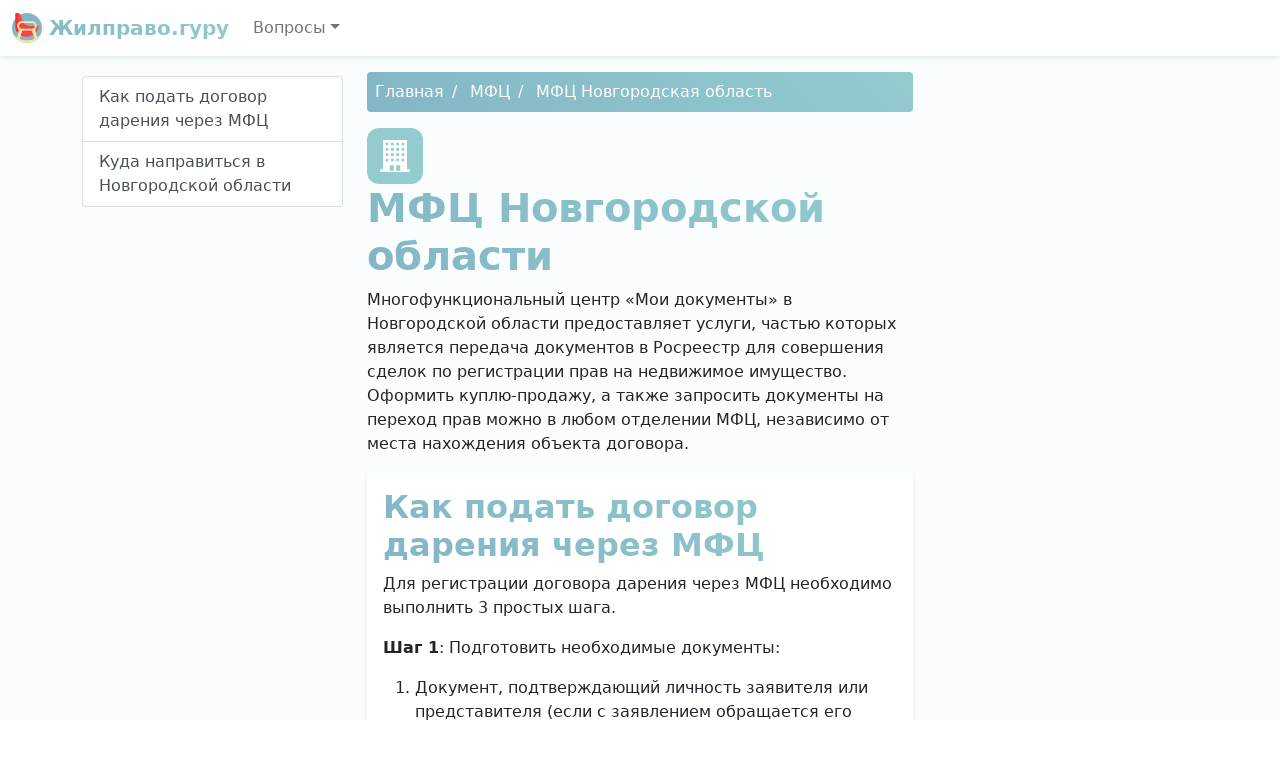

--- FILE ---
content_type: text/html; charset=UTF-8
request_url: https://urpart.ru/mfts/1936/
body_size: 7692
content:
<!DOCTYPE html>
<html lang="ru-RU" class="h-100">
<head>
<meta charset="UTF-8" />
<meta name="viewport" content="width=device-width, initial-scale=1" />
<title>МФЦ в Новгородской области</title>
<meta name="description" content="Многофункциональный центр «Мои документы» в Новгородской области предоставляет услуги, частью которых является передача документов в Росреестр для совершения сделок по регистрации прав на недвижимое имущество." />
<link rel="icon" href="https://urpart.ru/template/zhilpravo.ico" type="image/x-icon" />
<link href="//cdn.jsdelivr.net/npm/bootstrap@5.0.0-beta1/dist/css/bootstrap.min.css" rel="stylesheet" />
<link href="//unpkg.com/leaflet@1.7.1/dist/leaflet.css" rel="stylesheet" />
<style>
	main {
		background: linear-gradient(165deg, #FAFDFD 50%, #fff 50%);
	}
	h1,
	.bg-white h2,
	.logo-text {
		font-weight: 700;
		background: -webkit-linear-gradient(45deg, #83B6C6 0%, #93CBCF 100%);
		-webkit-background-clip: text;
		-webkit-text-fill-color: transparent;
	}
	#navigation a.active,
	.breadcrumb,
	.dropdown-item:active {
		background: #93CBCF;
		background: linear-gradient(45deg, #83B6C6 0%, #93CBCF 100%);
		border-style: none;
	}
	.breadcrumb li + li::before {
		padding-right: 0.5rem;
		padding-left: 0.5rem;
		color: #fff;
		content: "/";
	}
	.breadcrumb li a,
	.box a,
	.box a:hover {
		color: #fff;
		text-decoration: none;
	}
	li.nav-item.dropdown {
		z-index: 1021;
	}
	.box,
	.icon {
		background-color: #93CBCF;
		border-radius: 0.75rem;
		color: #fff;
	}
	.icon {
		display: inline-flex;
		padding: 0.75rem;
	}
	.box .badge {
		background-color: #FAFDFD;
		color: #83B6C6;
	}
	.phone::before {
		background-image: url("data:image/svg+xml,%3Csvg xmlns='http://www.w3.org/2000/svg' width='16' height='16' fill='white' viewBox='0 0 16 16'%3E%3Cpath d='M1.885.511a1.745 1.745 0 0 1 2.61.163L6.29 2.98c.329.423.445.974.315 1.494l-.547 2.19a.678.678 0 0 0 .178.643l2.457 2.457a.678.678 0 0 0 .644.178l2.189-.547a1.745 1.745 0 0 1 1.494.315l2.306 1.794c.829.645.905 1.87.163 2.611l-1.034 1.034c-.74.74-1.846 1.065-2.877.702a18.634 18.634 0 0 1-7.01-4.42 18.634 18.634 0 0 1-4.42-7.009c-.362-1.03-.037-2.137.703-2.877L1.885.511z'/%3E%3C/svg%3E");
	}
	.name::before {
		background-image: url("data:image/svg+xml,%3Csvg xmlns='http://www.w3.org/2000/svg' width='16' height='16' fill='white' viewBox='0 0 16 16'%3E%3Cpath d='M13.498.795l.149-.149a1.207 1.207 0 1 1 1.707 1.708l-.149.148a1.5 1.5 0 0 1-.059 2.059L4.854 14.854a.5.5 0 0 1-.233.131l-4 1a.5.5 0 0 1-.606-.606l1-4a.5.5 0 0 1 .131-.232l9.642-9.642a.5.5 0 0 0-.642.056L6.854 4.854a.5.5 0 1 1-.708-.708L9.44.854A1.5 1.5 0 0 1 11.5.796a1.5 1.5 0 0 1 1.998-.001z'/%3E%3C/svg%3E");
	}
	.address::before {
		background-image: url("data:image/svg+xml,%3Csvg xmlns='http://www.w3.org/2000/svg' width='16' height='16' fill='white' viewBox='0 0 16 16'%3E%3Cpath d='M8 16s6-5.686 6-10A6 6 0 0 0 2 6c0 4.314 6 10 6 10zm0-7a3 3 0 1 1 0-6 3 3 0 0 1 0 6z'/%3E%3C/svg%3E");
	}
	.office-hours::before {
		background-image: url("data:image/svg+xml,%3Csvg xmlns='http://www.w3.org/2000/svg' width='16' height='16' fill='white' viewBox='0 0 16 16'%3E%3Cpath d='M16 8A8 8 0 1 1 0 8a8 8 0 0 1 16 0zM8 3.5a.5.5 0 0 0-1 0V9a.5.5 0 0 0 .252.434l3.5 2a.5.5 0 0 0 .496-.868L8 8.71V3.5z'/%3E%3C/svg%3E");
	}
	.star {
		background-image: url("data:image/svg+xml,%3Csvg xmlns='http://www.w3.org/2000/svg' width='16' height='16' fill='orange' viewBox='0 0 16 16'%3E%3Cpath d='M3.612 15.443c-.386.198-.824-.149-.746-.592l.83-4.73L.173 6.765c-.329-.314-.158-.888.283-.95l4.898-.696L7.538.792c.197-.39.73-.39.927 0l2.184 4.327 4.898.696c.441.062.612.636.283.95l-3.523 3.356.83 4.73c.078.443-.36.79-.746.592L8 13.187l-4.389 2.256z'/%3E%3C/svg%3E");
	}
	.phone::before,
	.name::before,
	.address::before,
	.office-hours::before,
	.star {
		display: inline-block;
		width: 1.3em;
		height: 1.3em;
		vertical-align: middle;
		content: "";
		background-repeat: no-repeat;
	}
</style>
</head>
<body class="d-flex flex-column h-100" data-bs-spy="scroll" data-bs-target="#navigation">
<header>
<nav class="navbar navbar-expand-md navbar-light bg-white shadow-sm">
<div class="container-fluid">
<a class="navbar-brand logo-text" href="/"> <img src="/template/zhilpravo.svg" width="30" height="30" class="align-top" alt="Жилправо.гуру" /> Жилправо.гуру </a>
<button class="navbar-toggler" type="button" data-bs-toggle="collapse" data-bs-target="#navbarCollapse" aria-controls="navbarCollapse" aria-expanded="false" aria-label="Toggle navigation">
<span class="navbar-toggler-icon"></span>
</button>
<div class="collapse navbar-collapse" id="navbarCollapse">
<ul class="navbar-nav me-auto mb-2 mb-md-0">
<li class="nav-item dropdown">
<a title="Вопросы" class="nav-link dropdown-toggle" href="#" id="navbarDropdown" role="button" data-bs-toggle="dropdown" aria-expanded="false">Вопросы</a>
<ul class="dropdown-menu" aria-labelledby="navbarDropdown">
<li><a class="dropdown-item" title="Регистрация права собственности на квартиру" href="/registraciya-prava-sobstvennosti-na-kvartiru/">Регистрация права собственности на квартиру</a></li><li><a class="dropdown-item" title="Перевод жилого помещения в нежилое" href="/perevod-zhilogo-pomeshcheniya-v-nezhiloe/">Перевод жилого помещения в нежилое</a></li><li><a class="dropdown-item" title="Регистрационные палаты" href="/registratsionnye-palaty/">Регистрационные палаты</a></li><li><a class="dropdown-item" title="МФЦ" href="/mfts/">МФЦ</a></li><li><a class="dropdown-item" title="БТИ" href="/byuro-tekhnicheskoy-inventarizatsii/">БТИ</a></li></ul>
</li>
</ul>
</div>
</div>
</nav>
</header>
<main class="flex-shrink-0">
<div class="py-3 container">
<div class="row">
<div class="col-md-3">
<div class="list-group sticky-top mb-3 pt-1" id="navigation"><a class="list-group-item list-group-item-action" href="#p1">Как подать договор дарения через МФЦ</a><a class="list-group-item list-group-item-action" href="#p2">Куда направиться в Новгородской области</a></div>
</div>
<div class="col-md-6">
<nav aria-label="breadcrumb"><ol class="breadcrumb p-2 mb-3 rounded" itemscope itemtype="https://schema.org/BreadcrumbList"><li><a href="/" title="Главная">Главная</a></li><li itemprop="itemListElement" itemscope itemtype="https://schema.org/ListItem">
    <a href="/mfts/" itemprop="item" title="МФЦ"><span itemprop="name">МФЦ</span></a>
    <meta itemprop="position" content="1" />
</li><li itemprop="itemListElement" itemscope itemtype="https://schema.org/ListItem">
    <a href="/mfts/1936/" itemprop="item" title="МФЦ Новгородская область"><span itemprop="name">МФЦ Новгородская область</span></a>
    <meta itemprop="position" content="2" />
</li></ol></nav><div class="text-center text-lg-start">
<div class="icon"><svg xmlns="http://www.w3.org/2000/svg" width="32" height="32" fill="currentColor" viewBox="0 0 24 24"><path d="M1 22h2v-22h18v22h2v2h-22v-2zm7-3v4h3v-4h-3zm5 0v4h3v-4h-3zm-6-5h-2v2h2v-2zm8 0h-2v2h2v-2zm-4 0h-2v2h2v-2zm8 0h-2v2h2v-2zm-12-4h-2v2h2v-2zm8 0h-2v2h2v-2zm-4 0h-2v2h2v-2zm8 0h-2v2h2v-2zm-12-4h-2v2h2v-2zm8 0h-2v2h2v-2zm-4 0h-2v2h2v-2zm8 0h-2v2h2v-2zm-12-4h-2v2h2v-2zm8 0h-2v2h2v-2zm-4 0h-2v2h2v-2zm8 0h-2v2h2v-2z"/></svg></div><h1>МФЦ Новгородской области</h1><p>Многофункциональный центр «Мои документы» в Новгородской области предоставляет услуги, частью которых является передача документов в Росреестр для совершения сделок по регистрации прав на недвижимое имущество. Оформить куплю-продажу, а также запросить документы на переход прав можно в любом отделении МФЦ, независимо от места нахождения объекта договора.</p></div>
<div class="p-3 bg-white rounded shadow-sm mb-3">
<h2 id="p1">Как подать договор дарения через МФЦ</h2>
<p>Для регистрации договора дарения через МФЦ необходимо выполнить 3 простых шага.</p>
<p><strong>Шаг 1</strong>: Подготовить необходимые документы:</p>
<ol>
<li>Документ, подтверждающий личность заявителя или представителя (если с заявлением обращается его представитель). В последнем случае также понадобится нотариальная доверенность, подтверждающая полномочия представителя;</li>
<li>Договор дарения &ndash; не менее двух экземпляров;</li>
<li>Квитанция об уплате госпошлины. Размер госпошлины будет зависеть от предмета договора (оплатить можно непосредственно в филиале МФЦ);</li>
<li>Документ, подтверждающий право собственности дарителя на объект недвижимости (документ о ранее возникшем праве, свидетельство о праве собственности, выписка из ЕГРН);</li>
<li>Согласие законного представителя, в случае, если одаряемый является несовершеннолетним или недееспособным;</li>
<li>Нотариально оформленное согласие супруга, в случае, если даритель состоит в браке, недвижимость была куплена, а не получена в дар или приватизирована.</li>
</ol>
<p><strong>Шаг 2</strong>: обратиться в любое отделение МФЦ. При этом необходимо присутствие с удостоверениями личности как дарителя, так и одаряемого, либо их представителей.</p>
<p><strong>Шаг 3</strong>: по истечении срока, отведенного на регистрацию права (максимальный срок составляет 9 рабочих дней с момента поступления документов в Росреестр), явиться в филиал МФЦ и получить обратно договор дарения с отметкой о регистрации права, а также выписку из ЕГРН.</p><h2 id="p2">Куда направиться в Новгородской области</h2><div class="box p-3 mb-3">
<dl class="row"><dt class="col-sm-3 name text-truncate">Наименование</dt><dd class="col-sm-9 fw-bold"><a title="Территориально обособленное структурное подразделение МФЦ - Анциферово" href="/mfc/2054/">Территориально обособленное структурное подразделение МФЦ - Анциферово</a></dd><dt class="col-sm-3 address">Адрес</dt><dd class="col-sm-9">Новгородская область, Хвойнинский район, село Анциферово, Октябрьская улица, 22</dd><dt class="col-sm-3 phone text-truncate">Телефон</dt><dd class="col-sm-9">нет данных</dd><dt class="col-sm-3 office-hours">Часы работы</dt><dd class="col-sm-9">среда: с 09:00 до 13:00</dd></dl><hr><dl class="row"><dt class="col-sm-3 name text-truncate">Наименование</dt><dd class="col-sm-9 fw-bold"><a title="Территориально обособленное структурное подразделение МФЦ - Большая Вишера" href="/mfc/2400/">Территориально обособленное структурное подразделение МФЦ - Большая Вишера</a></dd><dt class="col-sm-3 address">Адрес</dt><dd class="col-sm-9">Новгородская область, Маловишерский район, поселок Большая Вишера, улица Поболотина, 3</dd><dt class="col-sm-3 phone text-truncate">Телефон</dt><dd class="col-sm-9">+7 (81660) 3-37-52</dd><dt class="col-sm-3 office-hours">Часы работы</dt><dd class="col-sm-9">среда: с 09:00 до 13:00</dd></dl><hr><dl class="row"><dt class="col-sm-3 name text-truncate">Наименование</dt><dd class="col-sm-9 fw-bold"><a title="Территориально обособленное структурное подразделение МФЦ - Большие Боры" href="/mfc/2431/">Территориально обособленное структурное подразделение МФЦ - Большие Боры</a></dd><dt class="col-sm-3 address">Адрес</dt><dd class="col-sm-9">Новгородская область, Старорусский район, деревня Большие Боры, 83</dd><dt class="col-sm-3 phone text-truncate">Телефон</dt><dd class="col-sm-9">+7 (81652) 7-25-35</dd><dt class="col-sm-3 office-hours">Часы работы</dt><dd class="col-sm-9">понедельник: с 09:00 до 13:00</dd></dl><hr><dl class="row"><dt class="col-sm-3 name text-truncate">Наименование</dt><dd class="col-sm-9 fw-bold"><a title="Территориально обособленное структурное подразделение МФЦ - Борки" href="/mfc/2498/">Территориально обособленное структурное подразделение МФЦ - Борки</a></dd><dt class="col-sm-3 address">Адрес</dt><dd class="col-sm-9">Новгородская область, Новгородский район, деревня Борки, Заверяжская улица, 1</dd><dt class="col-sm-3 phone text-truncate">Телефон</dt><dd class="col-sm-9">+7 (921) 840-02-57</dd><dt class="col-sm-3 office-hours">Часы работы</dt><dd class="col-sm-9">вторник, четверг, пятница: с 08:30 до 17:30, перерыв: с 13:00 до 14:00</dd></dl><hr><dl class="row"><dt class="col-sm-3 name text-truncate">Наименование</dt><dd class="col-sm-9 fw-bold"><a title="Многофункциональный центр - Боровичи" href="/mfc/2501/">Многофункциональный центр - Боровичи</a></dd><dt class="col-sm-3 address">Адрес</dt><dd class="col-sm-9">Новгородская область, Боровичский район, Боровичи, Вышневолоцкая улица, 48</dd><dt class="col-sm-3 phone text-truncate">Телефон</dt><dd class="col-sm-9">8 (800) 250-10-53 (доб. 5206)</dd><dt class="col-sm-3 office-hours">Часы работы</dt><dd class="col-sm-9">понедельник-среда, пятница: с 08:30 до 18:30<br />четверг: с 10:00 до 20:00<br />суббота: с 09:00 до 15:00</dd></dl><hr><dl class="row"><dt class="col-sm-3 name text-truncate">Наименование</dt><dd class="col-sm-9 fw-bold"><a title="Многофункциональный центр - Валдай" href="/mfc/2579/">Многофункциональный центр - Валдай</a></dd><dt class="col-sm-3 address">Адрес</dt><dd class="col-sm-9">Новгородская область, Валдайский район, Валдай, улица Гагарина, 12/2</dd><dt class="col-sm-3 phone text-truncate">Телефон</dt><dd class="col-sm-9">+7 (81666) 2-18-19</dd><dt class="col-sm-3 office-hours">Часы работы</dt><dd class="col-sm-9">понедельник: с 08:30 до 14:30<br />вторник, среда, пятница: с 08:30 до 17:30<br />суббота: с 09:00 до 15:00<br />четверг: с 08:30 до 19:30</dd></dl><hr><dl class="row"><dt class="col-sm-3 name text-truncate">Наименование</dt><dd class="col-sm-9 fw-bold"><a title="Многофункциональный центр - Великий Новгород" href="/mfc/2618/">Многофункциональный центр - Великий Новгород</a></dd><dt class="col-sm-3 address">Адрес</dt><dd class="col-sm-9">Новгородская область, Великий Новгород, Большая Московская улица, 24</dd><dt class="col-sm-3 phone text-truncate">Телефон</dt><dd class="col-sm-9">8 (800) 250-10-53 (доб. 5501)</dd><dt class="col-sm-3 office-hours">Часы работы</dt><dd class="col-sm-9">понедельник-среда, пятница: с 09:00 до 19:00<br />четверг: с 09:00 до 20:00<br />суббота: с 09:00 до 15:00</dd></dl><hr><dl class="row"><dt class="col-sm-3 name text-truncate">Наименование</dt><dd class="col-sm-9 fw-bold"><a title="Многофункциональный центр для бизнеса - Великий Новгород" href="/mfc/2619/">Многофункциональный центр для бизнеса - Великий Новгород</a></dd><dt class="col-sm-3 address">Адрес</dt><dd class="col-sm-9">Новгородская область, Великий Новгород, Большая Конюшенная улица, 7/1</dd><dt class="col-sm-3 phone text-truncate">Телефон</dt><dd class="col-sm-9">8 (800) 250-10-53 (доб. 5040)</dd><dt class="col-sm-3 office-hours">Часы работы</dt><dd class="col-sm-9">понедельник-пятница: с 09:00 до 18:00</dd></dl><hr><dl class="row"><dt class="col-sm-3 name text-truncate">Наименование</dt><dd class="col-sm-9 fw-bold"><a title="Многофункциональный центр - Великий Новгород" href="/mfc/2620/">Многофункциональный центр - Великий Новгород</a></dd><dt class="col-sm-3 address">Адрес</dt><dd class="col-sm-9">Новгородская область, Великий Новгород, Октябрьская улица, 1</dd><dt class="col-sm-3 phone text-truncate">Телефон</dt><dd class="col-sm-9">8 (800) 250-10-53 (доб. 5155)</dd><dt class="col-sm-3 office-hours">Часы работы</dt><dd class="col-sm-9">понедельник: с 08:30 до 14:30<br />вторник-пятница: с 08:30 до 17:30<br />суббота: с 09:00 до 15:00</dd></dl><hr><dl class="row"><dt class="col-sm-3 name text-truncate">Наименование</dt><dd class="col-sm-9 fw-bold"><a title="Многофункциональный центр для бизнеса - Великий Новгород" href="/mfc/2621/">Многофункциональный центр для бизнеса - Великий Новгород</a></dd><dt class="col-sm-3 address">Адрес</dt><dd class="col-sm-9">Новгородская область, Великий Новгород, Прусская улица, 22</dd><dt class="col-sm-3 phone text-truncate">Телефон</dt><dd class="col-sm-9">+7 (8162) 77-32-12</dd><dt class="col-sm-3 office-hours">Часы работы</dt><dd class="col-sm-9">понедельник-пятница: с 08:30 до 17:30, перерыв: с 13:00 до 14:00</dd></dl><hr><dl class="row"><dt class="col-sm-3 name text-truncate">Наименование</dt><dd class="col-sm-9 fw-bold"><a title="Многофункциональный центр для бизнеса - Великий Новгород" href="/mfc/2622/">Многофункциональный центр для бизнеса - Великий Новгород</a></dd><dt class="col-sm-3 address">Адрес</dt><dd class="col-sm-9">Новгородская область, Великий Новгород, Большая Московская улица, 122</dd><dt class="col-sm-3 phone text-truncate">Телефон</dt><dd class="col-sm-9">+7 (8162) 70-30-50</dd><dt class="col-sm-3 office-hours">Часы работы</dt><dd class="col-sm-9">вторник, четверг: с 10:00 до 19:00, перерыв: с 14:00 до 15:00</dd></dl><hr><dl class="row"><dt class="col-sm-3 name text-truncate">Наименование</dt><dd class="col-sm-9 fw-bold"><a title="Территориально обособленное структурное подразделение МФЦ - Выбити" href="/mfc/2876/">Территориально обособленное структурное подразделение МФЦ - Выбити</a></dd><dt class="col-sm-3 address">Адрес</dt><dd class="col-sm-9">Новгородская область, Солецкий район, деревня Выбити, Центральная улица, 79</dd><dt class="col-sm-3 phone text-truncate">Телефон</dt><dd class="col-sm-9">8 (800) 250-10-53 (доб. 5340)</dd><dt class="col-sm-3 office-hours">Часы работы</dt><dd class="col-sm-9">понедельник-пятница: с 08:00 до 10:00</dd></dl><hr><dl class="row"><dt class="col-sm-3 name text-truncate">Наименование</dt><dd class="col-sm-9 fw-bold"><a title="Территориально обособленное структурное подразделение МФЦ - Горки Ратицкие" href="/mfc/2974/">Территориально обособленное структурное подразделение МФЦ - Горки Ратицкие</a></dd><dt class="col-sm-3 address">Адрес</dt><dd class="col-sm-9">Новгородская область, Волотовский район, деревня Горки Ратицкие, Центральная улица, 17</dd><dt class="col-sm-3 phone text-truncate">Телефон</dt><dd class="col-sm-9">+7 (81662) 6-15-72</dd><dt class="col-sm-3 office-hours">Часы работы</dt><dd class="col-sm-9">понедельник: с 13:00 до 17:00</dd></dl><hr><dl class="row"><dt class="col-sm-3 name text-truncate">Наименование</dt><dd class="col-sm-9 fw-bold"><a title="Многофункциональный центр - Демянск" href="/mfc/3083/">Многофункциональный центр - Демянск</a></dd><dt class="col-sm-3 address">Адрес</dt><dd class="col-sm-9">Новгородская область, Демянский район, поселок Демянск, улица Ленина, 13</dd><dt class="col-sm-3 phone text-truncate">Телефон</dt><dd class="col-sm-9">+7 (81651) 4-40-10<br />+7 (92120) 1-38-55</dd><dt class="col-sm-3 office-hours">Часы работы</dt><dd class="col-sm-9">понедельник-четверг: с 08:30 до 17:30<br />пятница: с 08:30 до 16:00<br />суббота: с 09:00 до 14:00</dd></dl><hr><dl class="row"><dt class="col-sm-3 name text-truncate">Наименование</dt><dd class="col-sm-9 fw-bold"><a title="Территориально обособленное структурное подразделение МФЦ - Залучье" href="/mfc/3352/">Территориально обособленное структурное подразделение МФЦ - Залучье</a></dd><dt class="col-sm-3 address">Адрес</dt><dd class="col-sm-9">Новгородская область, Старорусский район, село Залучье, улица Рендакова, 12</dd><dt class="col-sm-3 phone text-truncate">Телефон</dt><dd class="col-sm-9">+7 (81652) 7-42-91</dd><dt class="col-sm-3 office-hours">Часы работы</dt><dd class="col-sm-9">вторник: с 09:00 до 13:00</dd></dl><hr><dl class="row"><dt class="col-sm-3 name text-truncate">Наименование</dt><dd class="col-sm-9 fw-bold"><a title="Территориально обособленное структурное подразделение МФЦ - Ивановское" href="/mfc/3490/">Территориально обособленное структурное подразделение МФЦ - Ивановское</a></dd><dt class="col-sm-3 address">Адрес</dt><dd class="col-sm-9">Новгородская область, Старорусский район, деревня Ивановское, Центральная улица, 31</dd><dt class="col-sm-3 phone text-truncate">Телефон</dt><dd class="col-sm-9">+7 (81652) 7-31-25</dd><dt class="col-sm-3 office-hours">Часы работы</dt><dd class="col-sm-9">среда: с 09:00 до 13:00</dd></dl><hr><dl class="row"><dt class="col-sm-3 name text-truncate">Наименование</dt><dd class="col-sm-9 fw-bold"><a title="Территориально обособленное структурное подразделение МФЦ - Ивантеево" href="/mfc/3495/">Территориально обособленное структурное подразделение МФЦ - Ивантеево</a></dd><dt class="col-sm-3 address">Адрес</dt><dd class="col-sm-9">Новгородская область, Валдайский район, деревня Ивантеево, Зеленая улица, 1</dd><dt class="col-sm-3 phone text-truncate">Телефон</dt><dd class="col-sm-9">+7 (81666) 2-18-19</dd><dt class="col-sm-3 office-hours">Часы работы</dt><dd class="col-sm-9">четверг: с 13:00 до 17:00</dd></dl><hr><dl class="row"><dt class="col-sm-3 name text-truncate">Наименование</dt><dd class="col-sm-9 fw-bold"><a title="Территориально обособленное структурное подразделение МФЦ - Кулотино" href="/mfc/4249/">Территориально обособленное структурное подразделение МФЦ - Кулотино</a></dd><dt class="col-sm-3 address">Адрес</dt><dd class="col-sm-9">Новгородская область, Окуловский район, поселок Кулотино, улица Кирова, 13</dd><dt class="col-sm-3 phone text-truncate">Телефон</dt><dd class="col-sm-9">нет данных</dd><dt class="col-sm-3 office-hours">Часы работы</dt><dd class="col-sm-9">вторник: с 09:00 до 15:00<br />четверг: с 10:30 до 16:30</dd></dl><hr><dl class="row"><dt class="col-sm-3 name text-truncate">Наименование</dt><dd class="col-sm-9 fw-bold"><a title="Многофункциональный центр - Любытино" href="/mfc/4496/">Многофункциональный центр - Любытино</a></dd><dt class="col-sm-3 address">Адрес</dt><dd class="col-sm-9">Новгородская область, Любытинский район, поселок Любытино, улица Советов, 29</dd><dt class="col-sm-3 phone text-truncate">Телефон</dt><dd class="col-sm-9">+7 (81668) 6-15-67</dd><dt class="col-sm-3 office-hours">Часы работы</dt><dd class="col-sm-9">понедельник: с 08:30 до 14:30<br />вторник-пятница: с 08:30 до 17:30<br />суббота: с 09:00 до 15:00</dd></dl><hr><dl class="row"><dt class="col-sm-3 name text-truncate">Наименование</dt><dd class="col-sm-9 fw-bold"><a title="Многофункциональный центр - Малая Вишера" href="/mfc/4536/">Многофункциональный центр - Малая Вишера</a></dd><dt class="col-sm-3 address">Адрес</dt><dd class="col-sm-9">Новгородская область, Маловишерский район, Малая Вишера, улица Заводской Домострой, 10</dd><dt class="col-sm-3 phone text-truncate">Телефон</dt><dd class="col-sm-9">+7 (81660) 3-37-52</dd><dt class="col-sm-3 office-hours">Часы работы</dt><dd class="col-sm-9">понедельник, среда-пятница: с 08:30 до 17:30<br />вторник: с 08:30 до 19:00<br />суббота: с 09:00 до 15:00</dd></dl><hr><dl class="row"><dt class="col-sm-3 name text-truncate">Наименование</dt><dd class="col-sm-9 fw-bold"><a title="Многофункциональный центр - Марево" href="/mfc/4592/">Многофункциональный центр - Марево</a></dd><dt class="col-sm-3 address">Адрес</dt><dd class="col-sm-9">Новгородская область, Маревский район, село Марево, улица Советов, 27</dd><dt class="col-sm-3 phone text-truncate">Телефон</dt><dd class="col-sm-9">+7 (81663) 2-13-97</dd><dt class="col-sm-3 office-hours">Часы работы</dt><dd class="col-sm-9">понедельник, четверг, пятница: с 08:00 до 17:00<br />вторник: с 08:30 до 14:30<br />среда: с 08:00 до 19:00</dd></dl><hr><dl class="row"><dt class="col-sm-3 name text-truncate">Наименование</dt><dd class="col-sm-9 fw-bold"><a title="Территориально обособленное структурное подразделение МФЦ - Мойка" href="/mfc/4757/">Территориально обособленное структурное подразделение МФЦ - Мойка</a></dd><dt class="col-sm-3 address">Адрес</dt><dd class="col-sm-9">Новгородская область, Батецкий район, деревня Мойка, Центральная улица, 54а</dd><dt class="col-sm-3 phone text-truncate">Телефон</dt><dd class="col-sm-9">+7 (921) 840-02-59<br />+7 (921) 020-27-95</dd><dt class="col-sm-3 office-hours">Часы работы</dt><dd class="col-sm-9">среда: с 09:00 до 13:00</dd></dl><hr><dl class="row"><dt class="col-sm-3 name text-truncate">Наименование</dt><dd class="col-sm-9 fw-bold"><a title="Территориально обособленное структурное подразделение МФЦ - Новое Овсино" href="/mfc/5181/">Территориально обособленное структурное подразделение МФЦ - Новое Овсино</a></dd><dt class="col-sm-3 address">Адрес</dt><dd class="col-sm-9">Новгородская область, Батецкий район, деревня Новое Овсино, Центральная улица, 2</dd><dt class="col-sm-3 phone text-truncate">Телефон</dt><dd class="col-sm-9">+7 (921) 840-02-59<br />+7 (921) 020-27-95</dd><dt class="col-sm-3 office-hours">Часы работы</dt><dd class="col-sm-9">среда: с 09:00 до 13:00</dd></dl><hr><dl class="row"><dt class="col-sm-3 name text-truncate">Наименование</dt><dd class="col-sm-9 fw-bold"><a title="Территориально обособленное структурное подразделение МФЦ - Новоселицы" href="/mfc/5275/">Территориально обособленное структурное подразделение МФЦ - Новоселицы</a></dd><dt class="col-sm-3 address">Адрес</dt><dd class="col-sm-9">Новгородская область, Новгородский район, деревня Новоселицы, Центральная улица, 110а</dd><dt class="col-sm-3 phone text-truncate">Телефон</dt><dd class="col-sm-9">+7 (921) 199-10-03</dd><dt class="col-sm-3 office-hours">Часы работы</dt><dd class="col-sm-9">понедельник, вторник: с 08:00 до 16:30, перерыв: с 12:00 до 12:30</dd></dl><hr><dl class="row"><dt class="col-sm-3 name text-truncate">Наименование</dt><dd class="col-sm-9 fw-bold"><a title="Многофункциональный центр - Окуловка" href="/mfc/5463/">Многофункциональный центр - Окуловка</a></dd><dt class="col-sm-3 address">Адрес</dt><dd class="col-sm-9">Новгородская область, Окуловский район, Окуловка, улица Кирова, 9</dd><dt class="col-sm-3 phone text-truncate">Телефон</dt><dd class="col-sm-9">+7 (81657) 2-12-16<br />+7 (81657) 2-23-05<br />+7 (81657) 2-13-57<br />+7 (921) 020-29-15</dd><dt class="col-sm-3 office-hours">Часы работы</dt><dd class="col-sm-9">понедельник: с 08:00 до 14:00<br />вторник, среда: с 08:30 до 17:30<br />четверг: с 10:00 до 19:30<br />пятница: с 08:30 до 17:00<br />суббота: с 09:00 до 15:00</dd></dl><hr><dl class="row"><dt class="col-sm-3 name text-truncate">Наименование</dt><dd class="col-sm-9 fw-bold"><a title="Многофункциональный центр - Панковка" href="/mfc/5587/">Многофункциональный центр - Панковка</a></dd><dt class="col-sm-3 address">Адрес</dt><dd class="col-sm-9">Новгородская область, Новгородский район, поселок Панковка, Октябрьская улица, 1</dd><dt class="col-sm-3 phone text-truncate">Телефон</dt><dd class="col-sm-9">8 (800) 250-10-53 (доб. 5155)</dd><dt class="col-sm-3 office-hours">Часы работы</dt><dd class="col-sm-9">понедельник: с 08:30 до 14:30<br />вторник-пятница: с 08:30 до 17:30<br />суббота: с 09:00 до 15:00</dd></dl><hr><dl class="row"><dt class="col-sm-3 name text-truncate">Наименование</dt><dd class="col-sm-9 fw-bold"><a title="Многофункциональный центр - Парфино" href="/mfc/5600/">Многофункциональный центр - Парфино</a></dd><dt class="col-sm-3 address">Адрес</dt><dd class="col-sm-9">Новгородская область, Парфинский район, поселок Парфино, улица Карла Маркса, 60</dd><dt class="col-sm-3 phone text-truncate">Телефон</dt><dd class="col-sm-9">+7 (81650) 6-30-08</dd><dt class="col-sm-3 office-hours">Часы работы</dt><dd class="col-sm-9">понедельник: с 08:30 до 14:30<br />вторник-пятница: с 08:30 до 17:30<br />суббота: с 09:00 до 15:00</dd></dl><hr><dl class="row"><dt class="col-sm-3 name text-truncate">Наименование</dt><dd class="col-sm-9 fw-bold"><a title="Многофункциональный центр - Пестово" href="/mfc/5685/">Многофункциональный центр - Пестово</a></dd><dt class="col-sm-3 address">Адрес</dt><dd class="col-sm-9">Новгородская область, Пестовский район, Пестово, Боровичская улица, 92</dd><dt class="col-sm-3 phone text-truncate">Телефон</dt><dd class="col-sm-9">+7 (81669) 5-62-31</dd><dt class="col-sm-3 office-hours">Часы работы</dt><dd class="col-sm-9">понедельник: с 08:30 до 14:30<br />вторник, среда, пятница: с 08:30 до 17:30<br />четверг: с 10:00 до 17:30<br />суббота: с 09:00 до 15:00</dd></dl><hr><dl class="row"><dt class="col-sm-3 name text-truncate">Наименование</dt><dd class="col-sm-9 fw-bold"><a title="Многофункциональный центр - Поддорье" href="/mfc/5771/">Многофункциональный центр - Поддорье</a></dd><dt class="col-sm-3 address">Адрес</dt><dd class="col-sm-9">Новгородская область, Поддорский район, село Поддорье, Полевая улица, 15</dd><dt class="col-sm-3 phone text-truncate">Телефон</dt><dd class="col-sm-9">+7 (81658) 7-10-41</dd><dt class="col-sm-3 office-hours">Часы работы</dt><dd class="col-sm-9">понедельник-пятница: с 08:30 до 17:30</dd></dl><hr><dl class="row"><dt class="col-sm-3 name text-truncate">Наименование</dt><dd class="col-sm-9 fw-bold"><a title="Территориально обособленное структурное подразделение МФЦ - Прогресс" href="/mfc/5896/">Территориально обособленное структурное подразделение МФЦ - Прогресс</a></dd><dt class="col-sm-3 address">Адрес</dt><dd class="col-sm-9">Новгородская область, Боровичский район, поселок Прогресс, Зеленая улица, 13</dd><dt class="col-sm-3 phone text-truncate">Телефон</dt><dd class="col-sm-9">+7 (81664) 2-57-25</dd><dt class="col-sm-3 office-hours">Часы работы</dt><dd class="col-sm-9">понедельник: с 08:00 до 16:15</dd></dl><hr><dl class="row"><dt class="col-sm-3 name text-truncate">Наименование</dt><dd class="col-sm-9 fw-bold"><a title="Территориально обособленное структурное подразделение МФЦ - Сергеево" href="/mfc/6362/">Территориально обособленное структурное подразделение МФЦ - Сергеево</a></dd><dt class="col-sm-3 address">Адрес</dt><dd class="col-sm-9">Новгородская область, Парфинский район, деревня Сергеево, Строительная улица, 2</dd><dt class="col-sm-3 phone text-truncate">Телефон</dt><dd class="col-sm-9">+7 (921) 198-23-99</dd><dt class="col-sm-3 office-hours">Часы работы</dt><dd class="col-sm-9">понедельник: с 13:00 до 17:30<br />четверг: с 10:30 до 17:30</dd></dl><hr><dl class="row"><dt class="col-sm-3 name text-truncate">Наименование</dt><dd class="col-sm-9 fw-bold"><a title="Многофункциональный центр - Сольцы" href="/mfc/6505/">Многофункциональный центр - Сольцы</a></dd><dt class="col-sm-3 address">Адрес</dt><dd class="col-sm-9">Новгородская область, Солецкий район, Сольцы, улица Ленина, 1</dd><dt class="col-sm-3 phone text-truncate">Телефон</dt><dd class="col-sm-9">+7 (81655) 3-11-88</dd><dt class="col-sm-3 office-hours">Часы работы</dt><dd class="col-sm-9">понедельник: с 08:30 до 14:30<br />вторник-пятница: с 08:30 до 17:30<br />суббота: с 09:00 до 15:00</dd></dl><hr><dl class="row"><dt class="col-sm-3 name text-truncate">Наименование</dt><dd class="col-sm-9 fw-bold"><a title="Многофункциональный центр - Старая Русса" href="/mfc/6582/">Многофункциональный центр - Старая Русса</a></dd><dt class="col-sm-3 address">Адрес</dt><dd class="col-sm-9">Новгородская область, Старорусский район, Старая Русса, Александровская улица, 34</dd><dt class="col-sm-3 phone text-truncate">Телефон</dt><dd class="col-sm-9">+7 (81652) 3-04-97<br />+7 (81652) 3-04-94<br />+7 (81652) 3-04-95<br />+7 (81652) 3-04-96</dd><dt class="col-sm-3 office-hours">Часы работы</dt><dd class="col-sm-9">понедельник-среда, пятница: с 08:30 до 18:30<br />четверг: с 10:00 до 20:00<br />суббота: с 08:30 до 14:30</dd></dl><hr><dl class="row"><dt class="col-sm-3 name text-truncate">Наименование</dt><dd class="col-sm-9 fw-bold"><a title="Территориально обособленное структурное подразделение МФЦ - Старое Ракомо" href="/mfc/6609/">Территориально обособленное структурное подразделение МФЦ - Старое Ракомо</a></dd><dt class="col-sm-3 address">Адрес</dt><dd class="col-sm-9">Новгородская область, Новгородский район, деревня Старое Ракомо, Школьная улица, 17</dd><dt class="col-sm-3 phone text-truncate">Телефон</dt><dd class="col-sm-9">+7 (921) 840-02-57</dd><dt class="col-sm-3 office-hours">Часы работы</dt><dd class="col-sm-9">среда: с 10:00 до 13:00</dd></dl><hr><dl class="row"><dt class="col-sm-3 name text-truncate">Наименование</dt><dd class="col-sm-9 fw-bold"><a title="Территориально обособленное структурное подразделение МФЦ - Тесово-Нетыльский" href="/mfc/6845/">Территориально обособленное структурное подразделение МФЦ - Тесово-Нетыльский</a></dd><dt class="col-sm-3 address">Адрес</dt><dd class="col-sm-9">Новгородская область, Новгородский район, поселок Тесово-Нетыльский, улица Матросова, 11</dd><dt class="col-sm-3 phone text-truncate">Телефон</dt><dd class="col-sm-9">+7 (921) 199-10-43</dd><dt class="col-sm-3 office-hours">Часы работы</dt><dd class="col-sm-9">кроме 2-го и 4-го понедельника месяца<br />понедельник-пятница: с 08:30 до 17:30, перерыв: с 13:00 до 14:00</dd></dl><hr><dl class="row"><dt class="col-sm-3 name text-truncate">Наименование</dt><dd class="col-sm-9 fw-bold"><a title="Многофункциональный центр - Хвойная" href="/mfc/7254/">Многофункциональный центр - Хвойная</a></dd><dt class="col-sm-3 address">Адрес</dt><dd class="col-sm-9">Новгородская область, Хвойнинский район, поселок Хвойная, Советская улица, 12</dd><dt class="col-sm-3 phone text-truncate">Телефон</dt><dd class="col-sm-9">+7 (81667) 5-06-22</dd><dt class="col-sm-3 office-hours">Часы работы</dt><dd class="col-sm-9">понедельник: с 08:30 до 14:30<br />вторник-пятница: с 08:30 до 17:30<br />суббота: с 09:00 до 15:00</dd></dl><hr><dl class="row"><dt class="col-sm-3 name text-truncate">Наименование</dt><dd class="col-sm-9 fw-bold"><a title="Многофункциональный центр - Холм" href="/mfc/7273/">Многофункциональный центр - Холм</a></dd><dt class="col-sm-3 address">Адрес</dt><dd class="col-sm-9">Новгородская область, Холмский район, Холм, Октябрьская улица, 51/2</dd><dt class="col-sm-3 phone text-truncate">Телефон</dt><dd class="col-sm-9">+7 (81654) 5-90-24</dd><dt class="col-sm-3 office-hours">Часы работы</dt><dd class="col-sm-9">понедельник-среда: с 08:30 до 17:00<br />четверг: с 09:00 до 18:00<br />пятница: с 08:30 до 14:30<br />суббота: с 09:00 до 15:00</dd></dl><hr><dl class="row"><dt class="col-sm-3 name text-truncate">Наименование</dt><dd class="col-sm-9 fw-bold"><a title="Многофункциональный центр - Чудово" href="/mfc/7459/">Многофункциональный центр - Чудово</a></dd><dt class="col-sm-3 address">Адрес</dt><dd class="col-sm-9">Новгородская область, Чудовский район, Чудово, улица Некрасова, 27</dd><dt class="col-sm-3 phone text-truncate">Телефон</dt><dd class="col-sm-9">+7 (81665) 4-51-09</dd><dt class="col-sm-3 office-hours">Часы работы</dt><dd class="col-sm-9">понедельник-среда: с 08:30 до 17:30<br />пятница: с 08:30 до 14:30<br />суббота: с 09:00 до 15:00<br />четверг: с 10:00 до 18:30</dd></dl><hr><dl class="row"><dt class="col-sm-3 name text-truncate">Наименование</dt><dd class="col-sm-9 fw-bold"><a title="Многофункциональный центр - Шимск" href="/mfc/7543/">Многофункциональный центр - Шимск</a></dd><dt class="col-sm-3 address">Адрес</dt><dd class="col-sm-9">Новгородская область, Шимский район, поселок Шимск, Новгородская улица, 25</dd><dt class="col-sm-3 phone text-truncate">Телефон</dt><dd class="col-sm-9">+7 (81656) 5-63-22</dd><dt class="col-sm-3 office-hours">Часы работы</dt><dd class="col-sm-9">понедельник: с 08:30 до 14:30<br />вторник, среда, пятница: с 08:30 до 17:30<br />суббота: с 09:00 до 15:00<br />четверг: с 10:00 до 17:30</dd></dl><hr><dl class="row"><dt class="col-sm-3 name text-truncate">Наименование</dt><dd class="col-sm-9 fw-bold"><a title="Территориально обособленное структурное подразделение МФЦ - Юбилейный" href="/mfc/7620/">Территориально обособленное структурное подразделение МФЦ - Юбилейный</a></dd><dt class="col-sm-3 address">Адрес</dt><dd class="col-sm-9">Новгородская область, Хвойнинский район, поселок Юбилейный, Спортивный переулок, 1</dd><dt class="col-sm-3 phone text-truncate">Телефон</dt><dd class="col-sm-9">нет данных</dd><dt class="col-sm-3 office-hours">Часы работы</dt><dd class="col-sm-9">вторник: с 09:00 до 13:00</dd></dl><hr></div>
</div>
<div id="vk_comments"></div></div>
</div>
</div>
</main>
<footer class="footer mt-auto py-3">
<div class="container">
<div class="row">
<div class="col-auto me-auto">
<ul class="list-inline">
<li class="list-inline-item"><a href="/personal-data-processing-policy/" class="text-dark text-decoration-none">Политика обработки персональных данных</a></li>
<li class="list-inline-item"><a href="/user-agreement/" class="text-dark text-decoration-none">Пользовательское соглашение</a></li>
</ul>
</div>
<div class="col-auto">
<img src="/template/zhilpravo.svg" width="48" height="48" alt="Жилправо.гуру" />
</div>
</div>
<hr />
<p><small>При копировании информации ссылка на источник обязательна.</small></p><p><small id="copyright">&copy; 2026 Все права защищены, urpart.ru.</small></p>
</div>
</footer>
<script>!function(e,t,d){e._feedot||(e._feedot="8ef27aa2faf411afdf1ed0daa7e6d398",(d=t.createElement("script")).src="https://widget.info-app4.ru/js/init.js?t="+(new Date).getTime(),d.defer=!0,t.body.appendChild(d))}(window,document);</script><script src="//cdn.jsdelivr.net/npm/bootstrap@5.0.0-beta1/dist/js/bootstrap.bundle.min.js"></script>
<script src="//unpkg.com/leaflet@1.7.1/dist/leaflet.js"></script>
<script src="/template/map.js"></script>
<script type="text/javascript" src="//vk.com/js/api/openapi.js?167"></script>
<script type="text/javascript">
VK.init({ apiId: 8123306, onlyWidgets: true });
</script>
<script type="text/javascript">
VK.Widgets.Comments("vk_comments", { limit: 10, attach: "*" });
</script><script>
new Image().src = "//counter.yadro.ru/hit?r"+
escape(document.referrer)+((typeof(screen)=="undefined")?"":
";s"+screen.width+"*"+screen.height+"*"+(screen.colorDepth?
screen.colorDepth:screen.pixelDepth))+";u"+escape(document.URL)+
";h"+escape(document.title.substring(0,150))+
";"+Math.random();
</script>
<script defer src="https://static.cloudflareinsights.com/beacon.min.js/vcd15cbe7772f49c399c6a5babf22c1241717689176015" integrity="sha512-ZpsOmlRQV6y907TI0dKBHq9Md29nnaEIPlkf84rnaERnq6zvWvPUqr2ft8M1aS28oN72PdrCzSjY4U6VaAw1EQ==" data-cf-beacon='{"version":"2024.11.0","token":"fcc849e54f9b4a9891aea8e032d9f99e","r":1,"server_timing":{"name":{"cfCacheStatus":true,"cfEdge":true,"cfExtPri":true,"cfL4":true,"cfOrigin":true,"cfSpeedBrain":true},"location_startswith":null}}' crossorigin="anonymous"></script>
</body>
</html>

--- FILE ---
content_type: application/javascript
request_url: https://config.widget.info-app5shs.ru/settings.js?pid=8ef27aa2faf411afdf1ed0daa7e6d398&t=1768762504575
body_size: 249
content:
window.FEEDOT_SETTINGS=window.FEEDOT_SETTINGS || {"referral":"b5f8eb390cb0eb26634c7622a794dac2","secretHash":"51c0e18bc48d73d58c77dfba1630197d","widgets":[{"id":15818,"type":"chat","platformId":2709,"customisation":{"desktop":{"operatorName":"\u0410\u043d\u0430\u0441\u0442\u0430\u0441\u0438\u044f","operatorSurname":"\u0420\u043e\u0437\u0430\u043d\u043e\u0432\u0430","operatorAvatar":"animated-9","theme":"none","themeCustomColor1":"#83B6C6","yandexCounter":null,"googleCounter":null,"facebookCounter":null,"mytargetCounter":null,"vkCounter":null},"mobile":{"_keep":true,"operatorName":"\u0410\u043d\u0430\u0441\u0442\u0430\u0441\u0438\u044f","operatorSurname":"\u0420\u043e\u0437\u0430\u043d\u043e\u0432\u0430","operatorAvatar":"animated-9","theme":"none","themeCustomColor1":"#83B6C6"}},"rules":[]}]}


--- FILE ---
content_type: image/svg+xml
request_url: https://urpart.ru/template/zhilpravo.svg
body_size: 694
content:
<svg xmlns="http://www.w3.org/2000/svg" height="682.667" viewBox="0 0 512 512" width="682.667"><path d="M512 256c0 141.387-114.613 256-256 256S0 397.387 0 256 114.613 0 256 0s256 114.613 256 256zm0 0" fill="#83b6c6"/><path d="M452 235.84v.16c0 90.574-87.754 164-196 164S60 326.574 60 236V20C60 8.953 68.953 0 80 0h22.918a40.002 40.002 0 0 1 37.141 25.145l47.77 119.422C206.051 190.125 250.176 220 299.242 220h136.73c8.777 0 16.016 7.059 16.027 15.84zm0 0" fill="#fd4343"/><path d="M279.48 398.824A235.985 235.985 0 0 1 256 400c-108.246 0-196-73.426-196-164V20C60 8.953 68.953 0 80 0h18.078A21.13 21.13 0 0 0 98 1.582v226.469c0 88.164 79.305 160.816 181.48 170.773zm0 0" fill="#f72c2c"/><path d="M471.883 420.094C420.285 476.262 342.734 512 256 512S91.715 476.262 40.117 420.094a10.02 10.02 0 0 1 .625-14.184l7.535-6.855c3.863-3.516 9.773-3.457 13.578.121 9.016 8.477 18.824 16.355 29.32 23.563L117.234 280h64.676l-56.645 162.555C163.648 461.266 208.316 472 256 472c48.145 0 93.223-10.937 131.855-29.98L329.992 280h64.09l27.148 142.469c10.344-7.133 20.012-14.926 28.914-23.293 3.809-3.578 9.719-3.637 13.582-.117l7.531 6.852a10.02 10.02 0 0 1 .625 14.184zm0 0" fill="#f7de91"/><path d="M139.363 293.91c-1.723 4.977-3.437 10.617-5.156 17.027-8.434 31.469-15.238 75.078-16.984 110.863-.418 8.488 11.516 10.793 14.313 2.766L174.941 300H342a80.05 80.05 0 0 0 19.285-2.355 278.804 278.804 0 0 0 2.984 12.172c8.434 31.473 24.344 72.645 40.723 104.508 3.883 7.559 15.367 3.586 13.777-4.762l-24.574-128.965C411.215 265.93 422 244.23 422 220c0-44.184-35.816-80-80-80H170c-44.184 0-80 35.816-80 80 0 33.328 20.387 61.887 49.363 73.91zM170 170h172c27.613 0 50 22.387 50 50s-22.387 50-50 50H170c-27.613 0-50-22.387-50-50s22.387-50 50-50zm300.438 235.168c-51.594 55.277-128.5 90.379-214.437 90.379S93.156 460.449 41.563 405.168l6.715-6.113c3.863-3.516 9.773-3.457 13.578.121C109.359 443.84 178.73 472 256 472s146.641-28.16 194.145-72.824c3.805-3.578 9.715-3.637 13.578-.117zm0 0" fill="#f8e7b1"/><path d="M200 300h-30c-44.184 0-80-35.816-80-80s35.816-80 80-80h30c-44.184 0-80 35.816-80 80s35.816 80 80 80zm0 0" fill="#f7de91"/></svg>